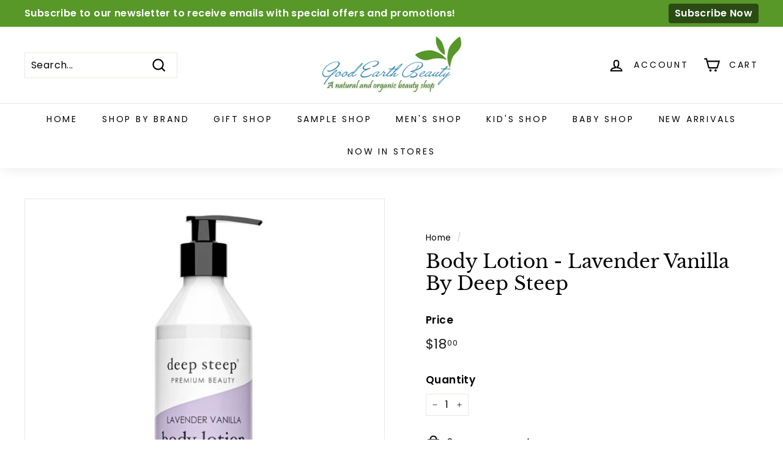

--- FILE ---
content_type: text/css
request_url: https://www.goodearthbeauty.com/cdn/shop/t/4/assets/custom.css?v=16712297643418402561693921871
body_size: 658
content:
.page-full .section-header__title,.grid-16 .title span{display:none}.view-stores .view-content img{width:100%}.view-stores .view-content .store-items{display:flex;flex-wrap:nowrap}.view-stores .view-header h2{font-size:30px;text-transform:uppercase;text-align:center;font-weight:700;letter-spacing:.05em;margin-bottom:24px;line-height:1.3333;font-family:lato,Verdana,Helvetica,sans-serif;color:#44433f}.view-stores .views-row-1,.view-stores .views-row-2,.view-stores .views-row-3,.view-stores .views-row-4,.view-stores .views-row-5,.view-stores .views-row-6{width:16.66%;margin-bottom:30px;padding:0 15px}.view-stores .view-content.store-items .store-other .body{min-height:108px}.view-stores .view-content .store-other{padding-bottom:15px;border-bottom:1px solid #e5e5e5;margin-bottom:30px;min-height:160px}.view-stores .view-content .store-box .views-field-field-image{border:1px solid #eaeaea;margin-bottom:15px}.view-stores .view-content .store-box .store-other .body{font-size:16px;font-weight:600;color:#44433f;font-family:Lato,Verdana,Helvetica,sans-serif;margin-bottom:20px}.view-stores .view-content .store-box .store-other h3{font-size:20px;color:#578f2e;letter-spacing:-.05em;line-height:1.477;font-family:Lato,Verdana,Helvetica,sans-serif;margin-bottom:10px}.view-stores .view-content .store-box .store-other a{background:#e5e5e5;text-decoration:none;color:#7e172f;padding:6px 15px}.view-stores .view-content .views-row.views-row-7.views-row-odd.store-box{width:50%;min-height:400px;margin-bottom:120px;margin-left:auto}.other-location-store h2{text-align:center;font-size:20px;letter-spacing:.2em;font-weight:700;color:#44433f}.view-stores .view-content .other-location-store .other-location-store-wrapper{display:flex;flex-wrap:wrap}.view-stores .view-content .other-location-store .other-location-store-inner{width:46%;margin-right:30px}.view-stores .view-content .other-location-store .other-location-store-wrapper-inner{width:50%}.view-stores .view-content .other-location-store .other-location-store-detail{display:flex}.view-stores .view-content .other-location-store .other-location-store-detail .store-other{width:50%}.view-stores .view-content .other-location-store .other-location-store-inner-text{display:flex;flex-wrap:wrap}.view-stores .view-content .other-location-store .other-location-store-inner-text .store-box{width:50%;padding:0 15px}.view-stores .view-content .market-store-info{display:flex;flex-wrap:nowrap}.view-stores .view-content .market-store-info .store-box{width:25%;padding:0 15px}.beauty-item-boxes{display:flex}.beauty-item-boxes .grid-8.beauty-boxes{width:50%;box-sizing:border-box;text-align:center;padding:10px;margin:0 10px 20px;position:relative;border:1px solid #ddd}.beauty-item-boxes .grid-8.beauty-boxes span{display:block;background:#ce2d7d;color:#fff;padding:10px;margin:20px auto;max-width:200px;font-weight:700;font-size:16px}.beauty-item-title{color:#494645;font-weight:500;letter-spacing:-.6px;font-size:30px}.announcement-bar{cursor:pointer}.announcement-bar:hover .announcement-slider__content p a{background:#000}.toolbar{background:#579828;overflow:hidden}.announcement-slider__content p{display:flex;flex-wrap:wrap;align-items:center;font-size:16px}.announcement-slider__content p a{margin-left:auto;background:#00000080;padding:4px 10px;text-decoration:none;font-weight:700;pointer-events:none;border-radius:4px;transition:all .4s ease-in}.header-newsletter-cstm{padding:9px 0}.header-newsletter-cstm:before{content:"";display:block;border-top:1px solid rgba(0,0,0,.2)!important;position:absolute;left:0;right:0;bottom:inherit;height:100%;margin-top:-10px;background:#0000001a;box-shadow:0 3px 6px -3px #0000004d inset}.header-newsletter-cstm .contact-form{position:relative}.header-newsletter-cstm .note--success{color:#56ad6a;background-color:transparent;border-color:#56ad6a;text-align:center;color:#fff;font-size:16px;font-weight:70;width:auto;max-width:inherit;min-width:inherit;display:block;margin-bottom:0;max-width:480px;margin-left:auto;margin-right:auto}.header-newsletter-cstm .btn{background:#000;transition:all .3s ease}.header-newsletter-cstm .btn:hover{color:#fff;background:#579828;border-color:#579828}.header-newsletter-cstm .input-group-field{border:none;background:#fff}.header-newsletter-cstm .input-group-field::-webkit-input-placeholder{color:#000}.header-newsletter-cstm .input-group-field::-moz-placeholder{color:#000}.header-newsletter-cstm .input-group-field:-ms-input-placeholder{color:#000}.header-newsletter-cstm .input-group-field:-moz-placeholder{color:#000}@media screen and (max-width: 1025px){.view-stores .view-content .store-items{display:flex;flex-wrap:wrap}.view-stores .views-row-1,.view-stores .views-row-2,.view-stores .views-row-3,.view-stores .views-row-4,.view-stores .views-row-5,.view-stores .views-row-6{width:33%}.view-stores .view-content .views-row.views-row-7.views-row-odd.store-box{width:100%}.view-stores .view-content .other-location-store .other-location-store-wrapper{display:block}.view-stores .view-content .other-location-store .other-location-store-inner{width:100%;margin-right:0}.view-stores .view-content .other-location-store .other-location-store-wrapper-inner{width:100%}.view-stores .view-content .market-store-info{display:flex;flex-wrap:wrap}.view-stores .view-content .market-store-info .store-box{width:50%}}@media screen and (max-width: 767px){.view-stores .view-header h2{font-size:24px}.view-stores .view-content .store-items{display:block}.view-stores .views-row-1,.view-stores .views-row-2,.view-stores .views-row-3,.view-stores .views-row-4,.view-stores .views-row-5,.view-stores .views-row-6{width:100%}.view-stores .view-content .market-store-info{display:block}.view-stores .view-content .market-store-info .store-box{width:100%}.view-stores .view-content .views-row.views-row-7.views-row-odd.store-box{min-height:300px;margin-bottom:60px}.view-stores .view-content .other-location-store .other-location-store-detail{display:flex;flex-wrap:wrap}.view-stores .view-content .other-location-store .other-location-store-detail .store-other,.view-stores .view-content .other-location-store .other-location-store-wrapper-inner{width:100%}.view-stores .view-content .other-location-store .other-location-store-inner-text{display:block}.view-stores .view-content .other-location-store .other-location-store-inner-text .store-box{width:100%;padding:0}.beauty-item-boxes{display:block}.beauty-item-boxes .grid-8.beauty-boxes{width:100%;margin:0 0 20px}.beauty-item-title{font-size:24px}}@media screen and (max-width:880px){.announcement-slider__content p{font-size:11px}}@media screen and (max-width:590px){.announcement-slider__content p{justify-content:center}.announcement-slider__content p a{margin-left:auto;margin-right:auto;margin-top:7px}}.int-btn.btn{background:#579828;font-weight:400;font-size:15px;transition:all .3s ease}.int-btn.btn:hover{background:#65bb26}.int-popup{position:fixed;display:none;top:0;left:0;right:0;bottom:0;z-index:999;background:#0000001a;align-items:center;justify-content:center}.int-popup.open{display:flex}.product-ingredients{background:#fff;width:700px;padding:49px;border-radius:11px;box-shadow:1px 1px 21px -9px #0000004d;background-image:url(/cdn/shop/files/leaf.png?v=1693487880);background-position:bottom 1px right -2px;background-size:110px;background-repeat:no-repeat;border-left:8px solid #93d012;position:relative}.int-close{top:5px;position:absolute;right:5px;left:auto;border:1px solid #efefef;width:36px;height:36px;padding:9px;border-radius:40px;cursor:pointer}.int-btn-box{padding:0 0 30px}.int-popup-main:empty:before{content:"No Details Available";font-size:24px;text-align:center;display:block;margin:30px}
/*# sourceMappingURL=/cdn/shop/t/4/assets/custom.css.map?v=16712297643418402561693921871 */
